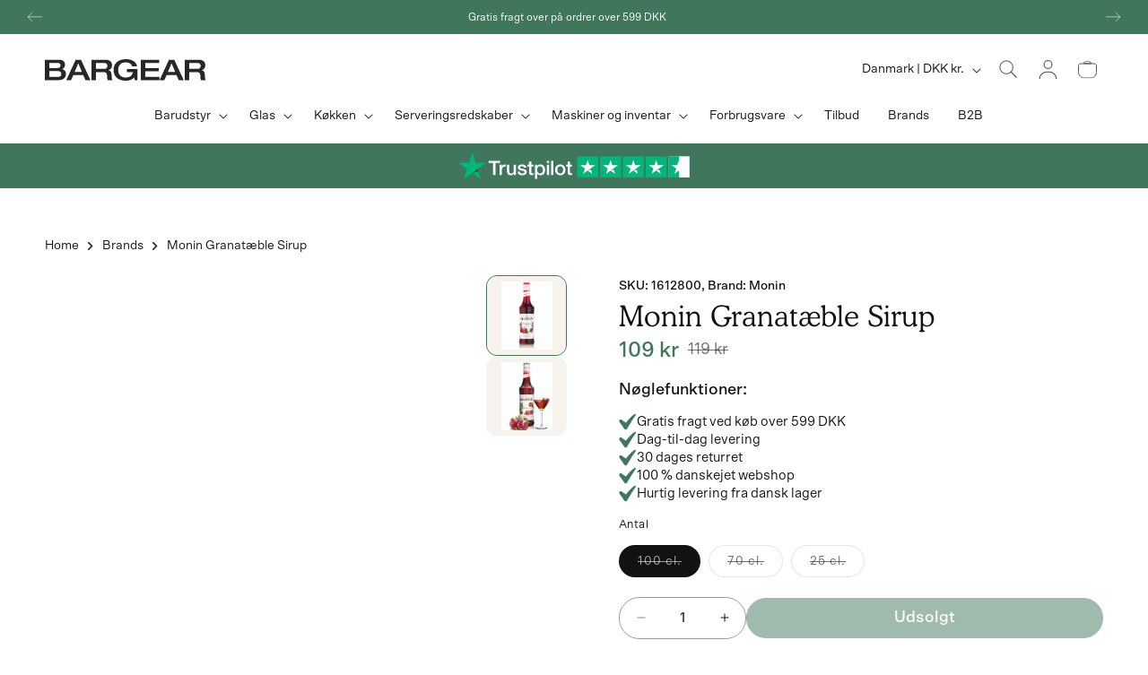

--- FILE ---
content_type: text/css
request_url: https://bargear.dk/cdn/shop/t/22/compiled_assets/styles.css?v=11865
body_size: -355
content:
.logo-bar-wrapper{width:100%}.logo-bar{width:100%;position:relative}.logo-bar__container,.logo-bar__content{display:flex;justify-content:center;align-items:center}.logo-bar__link{display:inline-block;line-height:0}.logo-bar__link img,.logo-bar__content img{display:block;max-width:100%;height:auto}.logo-bar__placeholder{text-align:center;padding:2rem;color:rgba(var(--color-foreground),.55)}@media screen and (max-width: 749px){.logo-bar__content img{max-width:80%}}
/*# sourceMappingURL=/cdn/shop/t/22/compiled_assets/styles.css.map?v=11865 */


--- FILE ---
content_type: text/css
request_url: https://bargear.dk/cdn/shop/t/22/assets/section-footer.css?v=115697942167633213161768296130
body_size: 1784
content:
.footer{border-top:.1rem solid rgba(var(--color-foreground),.08)}.footer:not(.color-scheme-1){border-top:none}.footer__content-top{padding-bottom:2rem;display:block}.footer-block__accordion h2.footer-block__heading.inline-richtext.accordion-heading{text-transform:uppercase;font-size:16px;letter-spacing:.4px}.footer_brand_logo img{width:100%;max-width:200px;display:block}.footer_brand_logo a{display:inline-block;text-decoration:none;border:none}.footer_brand_logo a:hover{opacity:.8;transition:opacity .3s ease}.footer_brand_logo{margin-top:5px}footer .list-social__link{padding:1.1rem 0}@media screen and (max-width: 749px){.footer .grid{display:block}.footer_brand_logo img{max-width:150px}.footer_brand_logo{margin-bottom:15px}.footer-block.grid__item{padding:0;margin:4rem 0;width:100%}.footer-block.grid__item:first-child{margin-top:0}.footer__content-top{padding-bottom:2rem;padding-left:calc(1.5rem / var(--font-body-scale));padding-right:calc(1.5rem / var(--font-body-scale))}}@media screen and (min-width: 750px){.footer__content-top .grid{row-gap:6rem;margin-bottom:0}}.footer__content-bottom{z-index:1;position:relative}.footer__content-bottom:only-child{border-top:0}.footer__content-bottom-wrapper{display:flex;width:100%}@media screen and (max-width: 749px){.footer__content-bottom{flex-wrap:wrap;padding-top:0;padding-left:0;padding-right:0;row-gap:1.5rem}.footer__content-bottom-wrapper{flex-wrap:wrap;row-gap:1.5rem;justify-content:center}.footer__content-bottom.scroll-trigger.animate--slide-in{animation:none;opacity:1;transform:inherit}}.footer__localization:empty+.footer__column--info{align-items:center}@media screen and (max-width: 749px){.footer__localization:empty+.footer__column{padding-top:1.5rem}}.footer__column{width:100%;align-items:flex-end}.footer__column--info{display:flex;flex-direction:column;justify-content:center;align-items:center;padding-left:2rem;padding-right:2rem}@media screen and (min-width: 750px){.footer__column--info{padding-left:0;padding-right:0;align-items:flex-end}}.footer-block:only-child:last-child{text-align:center;max-width:76rem;margin:0 auto}@media screen and (min-width: 750px){.footer-block{display:block;margin-top:0}}.footer-block:empty{display:none}.footer-block--newsletter{display:flex;align-items:flex-end;margin-top:3rem;gap:1rem}.footer-block--newsletter:only-child{margin-top:0}@media screen and (max-width: 749px){.footer-block.footer-block--menu:only-child{text-align:left}}@media screen and (min-width: 750px){.footer-block--newsletter{flex-wrap:nowrap;justify-content:center}}.footer-block__heading{margin-bottom:1.8rem;margin-top:0;font-size:calc(var(--font-heading-scale) * 1.6rem)}@media screen and (min-width: 990px){.footer-block__heading{font-size:calc(var(--font-heading-scale) * 2rem)}}.footer__list-social:empty,.footer-block--newsletter:empty{display:none}.footer__follow-on-shop{display:flex;text-align:center}.footer__list-social.list-social:only-child{justify-content:center}.footer-block__newsletter{text-align:center;flex-grow:1}.newsletter-form__field-wrapper{max-width:36rem}@media screen and (min-width: 750px){.footer-block__newsletter:not(:only-child){text-align:left;margin-right:auto}.footer-block__newsletter:not(:only-child) .footer__newsletter{justify-content:flex-start;margin:0}.footer-block__newsletter:not(:only-child) .newsletter-form__message--success{left:auto}.footer__follow-on-shop{margin-bottom:.4rem}.footer__follow-on-shop:first-child:not(:last-child){justify-content:flex-start;margin-right:auto;text-align:left}.footer__follow-on-shop:not(:first-child):not(:last-child){justify-content:flex-end;text-align:right}}@media screen and (max-width: 749px){.footer-block--newsletter{display:flex;flex-direction:column;flex:1 1 100%;align-items:center;gap:3rem}.footer__list-social.list-social,.footer__follow-on-shop,.footer-block__newsletter{display:flex;justify-content:center}.footer-block__newsletter{flex-direction:column}}@media screen and (min-width: 750px){.footer-block__newsletter+.footer__list-social{margin-top:0}}.footer__localization{display:flex;flex-direction:row;justify-content:center;align-content:center;flex-wrap:wrap;padding:1rem 1rem 0}.footer__localization:empty{display:none}.footer__localization h2{margin:1rem 1rem .5rem;color:rgba(var(--color-foreground),.75)}@media screen and (min-width: 750px){.footer__localization{padding:.4rem 0;justify-content:flex-start}.footer__localization h2{margin:1rem 0 0}}@media screen and (min-width: 750px){.footer__payment{margin-top:.5rem}}.footer__content-bottom-wrapper--center{justify-content:center}.footer__copyright{text-align:center;margin-top:.5rem}@media screen and (min-width: 750px){.footer__content-bottom-wrapper:not(.footer__content-bottom-wrapper--center) .footer__copyright{text-align:right}}@keyframes appear-down{0%{opacity:0;margin-top:-1rem}to{opacity:1;margin-top:0}}.footer-block__details-content{margin-bottom:4rem}@media screen and (min-width: 750px){.footer-block__details-content{margin-bottom:0}.footer-block__details-content>p,.footer-block__details-content>li{padding:0}.footer-block:only-child li{display:inline}.footer-block__details-content>li:not(:last-child){margin-right:1.5rem}}.footer-block__details-content .list-menu__item--link,.copyright__content a{color:rgba(var(--color-foreground),.75)}.footer-block__details-content .list-menu__item--active{transition:text-decoration-thickness var(--duration-short) ease;color:rgb(var(--color-foreground))}@media screen and (min-width: 750px){.footer-block__details-content .list-menu__item--link:hover,.copyright__content a:hover{color:rgb(var(--color-foreground))}}@media screen and (max-width: 989px){.footer-block__details-content .list-menu__item--link{padding-top:.3rem;padding-bottom:.3rem}}@media screen and (min-width: 750px){.footer-block__details-content .list-menu__item--link{display:inline-block;font-size:1.4rem}.footer-block__details-content>:first-child .list-menu__item--link{padding-top:0}}.footer-block-image{display:flex}.footer-block-image.left{justify-content:flex-start}.footer-block-image.center{justify-content:center}.footer-block-image.right{justify-content:flex-end}@media screen and (max-width: 749px){.footer-block-image,.footer-block-image.left,.footer-block-image.center,.footer-block-image.right{justify-content:center}}.footer-block__image-wrapper{margin-bottom:2rem;overflow:hidden!important}.footer-block__image-wrapper img{display:block;height:auto;max-width:100%}.footer-block__brand-info{text-align:left}.footer-block:only-child .footer-block__brand-info{text-align:center}.footer-block:only-child>.footer-block__brand-info>.footer-block__image-wrapper{margin-left:auto;margin-right:auto}.footer-block-image>img,.footer-block__brand-info>img{height:auto}.footer-block:only-child .footer-block__brand-info .footer__list-social.list-social{justify-content:center}.footer-block__brand-info .footer__list-social.list-social{justify-content:flex-start}.footer-block__details-content .placeholder-svg{max-width:20rem}.copyright__content{font-size:1.1rem}.copyright__content a{color:currentColor;text-decoration:none}.policies{display:inline}.policies li{display:inline-flex;justify-content:center;align-items:center}.policies li:before{content:"\b7";padding:0 .8rem}.policies li a{padding:.6rem 0;display:block}@media screen and (min-width: 750px){.policies li a{padding:0}}@keyframes animateLocalization{0%{opacity:0;transform:translateY(0)}to{opacity:1;transform:translateY(-1rem)}}@supports not (inset: 10px){@media screen and (max-width: 749px){.footer .grid{margin-left:0}}@media screen and (min-width: 750px){.footer__content-top .grid{margin-left:-3rem}.footer__content-top .grid__item{padding-left:3rem}}}.footer{position:relative}.footer:before{content:"";background-image:url(/cdn/shop/files/dots_mask.png?v=1766050199);background-repeat:no-repeat;background-position:center;background-size:cover;position:absolute;bottom:0;left:0;z-index:0;width:100%;height:70%}.footer .footer__content-top{position:relative;z-index:1}.footer .footer__content-top:before{content:"";background-image:url(https://cdn.shopify.com/s/files/1/0575/8566/4131/files/Group_2085666732_1.svg?v=1765965607);background-repeat:no-repeat;background-position:center;background-size:contain;position:absolute;top:10%;left:32%;width:18%;height:20rem}.footer .footer-block--newsletter{justify-content:flex-start;align-items:flex-start;margin-top:0}.footer .footer-newsletter-wr{max-width:46rem}.footer .footer-newsletter-wr .footer-block__heading{max-width:40rem;font-size:4.2rem;letter-spacing:0;line-height:1.1;margin-bottom:1rem}.footer .footer-newsletter-wr .newsletter-desc{margin-block:0}.footer .footer-newsletter-wr .newsletter-form{margin-inline:unset;margin-top:2rem}.footer .footer-newsletter-wr .field-wr{display:flex;align-items:center}.footer .footer-newsletter-wr .field-wr .input{flex:1;background-color:#fffaf4;border:0;outline:0;box-shadow:none;border-radius:8px 0 0 8px;min-height:4.6rem;padding:1rem 1.5rem;font-size:1.5rem}.footer .footer-newsletter-wr .newsletter-btn{display:inline-flex;justify-content:center;align-items:center;background-color:#fffaf4;outline:0;border:0;border-left:1px solid #000;color:rgb(var(--color-button-text));border-radius:0 8px 8px 0;min-height:4.6rem;min-width:7rem;padding:1rem;cursor:pointer;transition:all .2s ease}.footer .footer-newsletter-wr .newsletter-btn:hover{opacity:.85}.footer .footer-newsletter-wr .list-social{margin-top:1rem;justify-content:flex-start;gap:10px}footer .list-payment{margin:0;gap:6px}footer .list-payment__item{padding:0}.footer .footer-newsletter-wr .list-social .svg-wrapper,.footer .footer-newsletter-wr .list-social .list-social__item .icon{width:2.4rem;height:2.4rem}.footer .footer-block__details-content .list-menu__item--link{text-transform:uppercase;font-size:1.5rem;font-weight:400;letter-spacing:0;line-height:normal;color:rgba(var(--color-foreground),1);transition:all .2s ease}.footer .footer-block__details-content .list-menu__item--link:hover{color:rgba(var(--color-foreground),.8)}.footer .footer-block__details-content li{margin-bottom:.2rem}.footer .footer-block__details-content p,.footer .footer-block__details-content p a{text-decoration:none;color:rgba(var(--color-foreground),1);transition:all .2s ease}.footer .footer-block__details-content p a:hover{color:rgba(var(--color-foreground),.8)}.footer .footer__column:has(.footer__payment){align-items:flex-start}.footer__content-bottom-wrapper:has(.footer-logo-wr){justify-content:space-between;align-items:flex-end}.footer .footer-logo-wr{display:flex;justify-content:center;align-items:center}.footer .footer-logo-wr img{max-width:24rem;object-fit:contain}.footer .footer__copyright small{font-size:1.3rem;font-weight:400;letter-spacing:0;color:rgba(var(--color-foreground),1)}.footer .footer__content-bottom-wrapper{justify-content:space-between;align-items:center;column-gap:2rem;row-gap:1rem}.footer .footer__content-bottom-wrapper .footer-note-wr{padding:1rem;border:2px solid;border-radius:8px}.footer .footer__content-bottom-wrapper .note-text{font-size:1.2rem;letter-spacing:0;max-width:38rem;margin-block:0}@media screen and (min-width: 750px){.footer .footer__blocks-wrapper .footer-block,.footer .footer__blocks-wrapper .footer-block--menu{width:calc(15% - var(--grid-desktop-horizontal-spacing) * 3 / 4)}.footer .footer__blocks-wrapper .footer-block--newsletter{width:calc(51% - var(--grid-desktop-horizontal-spacing) * 3 / 4)}}@media screen and (max-width: 749px){.footer .footer__blocks-wrapper .footer-block.grid__item:not(:has(.footer-block-image)){margin-block:0;border-bottom:1px solid rgba(var(--color-foreground),.3);padding-top:1.2rem;gap:0}.footer .footer__blocks-wrapper .footer-block__details-content{margin-bottom:1rem}.footer .footer__blocks-wrapper .footer-block__heading{font-size:1.6rem;display:flex;justify-content:space-between;align-items:center;margin-bottom:.3rem}.footer .footer__blocks-wrapper .footer-block__heading .svg-wrapper{width:1.2rem;height:1.2rem}.footer .accordion-content{max-height:0;overflow:hidden;transition:max-height .3s ease-out}.footer .accordion-content.open{max-height:500px}.footer-block__heading .svg-wrapper{transition:transform .3s ease}.footer-block__heading.open .svg-wrapper{transform:rotate(180deg)}.footer .footer__blocks-wrapper .footer-block .footer-block__details-content li:first-child{margin-top:1rem}}@media screen and (max-width: 749px){.footer:before{height:25rem}.footer .footer__content-top:before{width:8rem;height:6rem;top:5%;left:0}.footer .footer-block--newsletter{align-items:center;justify-content:center;gap:1rem;padding-top:0!important}.footer .footer-logo-wr img{max-width:22rem}.footer .footer-newsletter-wr .footer-block__heading{font-size:2.4rem;justify-content:center;text-align:center}.footer .footer-newsletter-wr .newsletter-desc{font-size:1.4rem;text-align:center;margin-top:.5rem}.footer .footer-newsletter-wr .newsletter-form{margin-top:1.2rem}.footer .footer-newsletter-wr .field-wr .input{min-height:4.4rem;padding:.8rem 1.2rem}.footer .footer-newsletter-wr .newsletter-btn{min-height:4.4rem;min-width:6rem;padding:.8rem}.footer .footer-block__details-content .list-menu__item--link{font-size:1.5rem}.footer .footer-block__details-content>p:first-child{margin-top:1.5rem}.footer .footer-newsletter-wr .list-social{justify-content:center;margin-bottom:1rem}.footer .footer-newsletter-wr .list-social .svg-wrapper,.footer .footer-newsletter-wr .list-social .list-social__item .icon{width:2.2rem;height:2.2rem}.footer .footer__column:has(.footer__payment){padding-top:0;align-items:center}.footer .footer__content-bottom{position:relative;z-index:1}.footer__content-bottom-wrapper:has(.footer-logo-wr){justify-content:center}.footer .footer__copyright small{font-size:1.2rem;line-height:1}.footer__copyright{margin-top:15px}.footer .footer__content-bottom-wrapper .note-text{line-height:1.2}.footer .policies li a{padding-block:.4rem}}@media screen and (min-width: 1300px){.footer .footer__blocks-wrapper .footer-block--newsletter{width:calc(40% - var(--grid-desktop-horizontal-spacing) * 3 / 4)}}
/*# sourceMappingURL=/cdn/shop/t/22/assets/section-footer.css.map?v=115697942167633213161768296130 */


--- FILE ---
content_type: image/svg+xml
request_url: https://bargear.dk/cdn/shop/files/dhl-logo.svg?v=1767876393
body_size: -339
content:
<svg xmlns="http://www.w3.org/2000/svg" width="143.5" viewBox="0 0 143.5 20" height="20"><g fill="#d40511"><path d="m0 18.5h17.4l-1 1.4h-16.4z"></path><path d="m143.5 19.9h-21.3l1.1-1.4h20.3v1.4z"></path><path d="m0 15.9h19.4l-1.1 1.4h-18.3z"></path><path d="m0 13.3h21.4l-1.1 1.4h-20.3z"></path><path d="m143.5 17.3h-19.3l1.1-1.4h18.3v1.4z"></path><path d="m127.2 13.3h16.3v1.4h-17.4z"></path><path d="m18.8 19.9 9.2-12.3h11.4c1.3 0 1.3.5.6 1.3-.6.8-1.7 2.3-2.3 3.1-.3.5-.9 1.2 1 1.2h15.3c-1.2 1.8-5.4 6.8-12.8 6.8-6-.1-22.4-.1-22.4-.1z"></path><path d="m71.5 13.3-5 6.7h-13.1l5-6.7z"></path><path d="m90.6 13.3-5 6.7h-13.2l5-6.7z"></path><path d="m94.9 13.3s-1 1.3-1.4 1.9c-1.7 2.2-.2 4.8 5.2 4.8h21.2l5-6.7z"></path><path d="m25.3 0-4.6 6.1h25c1.3 0 1.3.5.6 1.3-.6.8-1.7 2.3-2.3 3.1-.3.4-.9 1.2 1 1.2h10.2s1.7-2.2 3-4.1c1.9-2.5.2-7.7-6.5-7.7-6 .1-26.4.1-26.4.1z"></path><path d="m91.7 11.7h-32.2l8.8-11.7h13.2l-5 6.7h5.9l5-6.7h13.2z"></path><path d="m118.8 0-8.8 11.7h-14l8.8-11.7z"></path></g></svg>

--- FILE ---
content_type: image/svg+xml
request_url: https://bargear.dk/cdn/shop/files/DAO-logo-1.svg?v=1767876393
body_size: -98
content:
<svg fill="none" viewBox="0 0 234 120" height="120" width="234" xmlns="http://www.w3.org/2000/svg"><g id="DAO logo"><path fill="white" d="M74.1174 45.9172V0H59.7339C52.2319 0 47.7194 7.53527 47.7194 14.8448V46.2559C44.1376 46.0019 39.6252 45.9736 37.0587 45.9736C30.9669 45.9736 19.6293 46.1147 14.3835 49.0216C0.705074 56.4722 0 72.9539 0 82.9162C0 93.0197 0.705074 109.501 14.3835 116.952C19.6293 119.859 30.9669 120 37.0587 120C43.1505 120 54.4881 119.859 59.7339 116.952C73.4123 109.473 74.1174 93.0197 74.1174 82.9162C74.1174 81.5334 74.0892 80.0376 74.0328 78.4572L74.1174 45.9172ZM44.2504 97.9868C42.4455 98.9463 39.1457 99.0874 37.0587 99.0874C34.9717 99.0874 31.6719 98.9463 29.8669 97.9868C26.539 96.0395 26.398 89.2662 26.398 82.7751C26.398 76.3969 26.539 69.9059 29.8669 67.9586C31.6719 66.999 34.9717 66.8579 37.0587 66.8579C39.1457 66.8579 42.4455 66.999 44.2504 67.9586C47.5784 69.9059 47.7194 76.3969 47.7194 82.7751C47.7194 89.2662 47.5784 96.0677 44.2504 97.9868ZM219.616 48.9934C214.371 46.0865 203.033 45.9454 196.941 45.9454C190.849 45.9454 179.512 46.0865 174.266 48.9934C160.588 56.4722 159.883 72.9257 159.883 82.888C159.883 92.9915 160.588 109.473 174.266 116.924C179.512 119.831 190.849 119.972 196.941 119.972C203.033 119.972 214.371 119.831 219.616 116.924C233.295 109.445 234 92.9915 234 82.888C234 72.9539 233.323 56.4722 219.616 48.9934ZM204.133 97.9868C202.328 98.9463 199.028 99.0874 196.941 99.0874C194.854 99.0874 191.555 98.9463 189.75 97.9868C186.422 96.0395 186.281 89.2662 186.281 82.7751C186.281 76.3969 186.422 69.9059 189.75 67.9586C191.555 66.999 194.854 66.8579 196.941 66.8579C199.028 66.8579 202.328 66.999 204.133 67.9586C207.461 69.9059 207.602 76.3969 207.602 82.7751C207.602 89.2662 207.461 96.0677 204.133 97.9868ZM131.398 46.2559C143.976 46.2559 153.763 55.9078 153.763 67.5352V75.2116L153.734 120H140.056C131.764 120 127.336 111.618 127.336 106.397C127.336 106.397 126.66 120.028 111.684 120C105.451 119.887 98.2873 119.323 94.0005 116.952C80.322 109.501 79.617 93.0197 79.617 82.9162C79.617 72.9539 80.322 56.5004 94.0005 49.0216C99.0216 46.2392 109.624 46.2494 115.865 46.2553C116.144 46.2556 116.415 46.2559 116.676 46.2559H131.398ZM116.676 99.0874C118.763 99.0874 122.062 98.9463 123.867 97.9868C127.195 96.0677 127.336 89.2662 127.336 82.7751C127.336 76.397 127.195 69.9059 123.867 67.9586C122.062 66.999 118.763 66.8579 116.676 66.8579C114.589 66.8579 111.289 66.999 109.484 67.9586C106.156 69.9059 106.015 76.397 106.015 82.7751C106.015 89.2662 106.156 96.0395 109.484 97.9868C111.289 98.9463 114.589 99.0874 116.676 99.0874Z" clip-rule="evenodd" fill-rule="evenodd" id="DAO logo_2"></path></g></svg> 

--- FILE ---
content_type: image/svg+xml
request_url: https://bargear.dk/cdn/shop/files/svgviewer-output.svg?v=1767877538
body_size: -233
content:
<svg xmlns="http://www.w3.org/2000/svg" fill="none" viewBox="0 0 110 50" height="50" width="110">
    <path fill="#FFD100" d="M95.7846 39.8693C98.5185 39.8693 100.735 37.6603 100.735 34.9354C100.735 32.2104 98.5185 30.0015 95.7846 30.0015C93.0507 30.0015 90.8345 32.2104 90.8345 34.9354C90.8345 37.6603 93.0507 39.8693 95.7846 39.8693Z"></path>
    <path fill="white" d="M25.238 23.9744V30.4299H30.6265C29.8392 31.6613 28.064 32.3174 26.8606 32.3174C22.8045 32.3174 20.7765 30.0131 20.7765 25.3631C20.7765 20.2283 23.4532 17.6008 28.7671 17.6008C30.8762 17.6008 33.635 18.126 36.5955 19.0565V11.3345C35.7431 10.9708 34.4458 10.688 32.7826 10.4041C31.0789 10.1212 29.5778 10 28.2795 10C23.0061 10 18.8284 11.4153 15.7058 14.2449C12.5821 17.0755 11 20.8758 11 25.6874C11 30.0939 12.2173 33.571 14.6507 36.1188C17.0842 38.7059 20.37 40 24.5072 40C28.6614 40 32.4786 37.851 33.7086 35.1225L33.682 39.5141H39.6914V23.9744H25.238Z"></path>
    <path fill="white" d="M42.6914 39.514V10.4849H52.0209V31.9537H62.2017V39.514H42.6914Z"></path>
    <path fill="white" d="M65.606 38.7867V30.8627C66.9854 31.3072 68.6081 31.6709 70.4334 31.9952C72.2588 32.3184 73.8409 32.4801 75.1798 32.4801C77.451 32.4801 78.6278 31.9144 78.6278 30.9031C78.6278 30.2566 78.2629 29.9323 76.5997 29.5686L73.3544 28.8413C67.7973 27.5876 65.2017 24.7985 65.2017 20.0677C65.2017 16.9542 66.2973 14.4884 68.447 12.669C70.5945 10.889 73.5966 10 77.3689 10C79.9645 10 83.9406 10.5253 86.374 11.1325V18.6928C85.1162 18.3695 83.6163 18.0463 81.7909 17.7624C79.9656 17.4795 78.5456 17.3583 77.4916 17.3583C75.5041 17.3583 74.3679 17.924 74.3679 18.9352C74.3679 19.5413 74.8949 19.9465 75.9905 20.2293L79.7629 21.1183C85.2795 22.4124 87.8345 25.2419 87.8345 30.0535C87.8345 33.1266 86.6984 35.552 84.4676 37.331C82.2369 39.11 79.1537 39.9989 75.2192 39.9989C71.4874 39.9989 67.7151 39.4736 65.606 38.7867Z"></path>
</svg>

--- FILE ---
content_type: image/svg+xml
request_url: https://cdn.shopify.com/s/files/1/0575/8566/4131/files/Group_2085666732_1.svg?v=1765965607
body_size: -204
content:
<svg xmlns="http://www.w3.org/2000/svg" fill="none" viewBox="0 0 253 225" height="225" width="253">
<g opacity="0.2">
<path fill="white" d="M200 124.83C114.285 132.72 103.531 139.116 69.4887 224.83C87.7507 139.113 85.7152 132.72 0 124.83C85.7152 116.94 96.4695 110.544 130.511 24.8301C112.249 110.544 114.285 116.94 200 124.83Z"></path>
<path fill="white" d="M252.8 40C218.514 43.1559 214.212 45.7145 200.595 80C207.9 45.713 207.086 43.1559 172.8 40C207.086 36.8441 211.388 34.2855 225.004 0C217.7 34.2855 218.514 36.8441 252.8 40Z"></path>
</g>
</svg>


--- FILE ---
content_type: image/svg+xml
request_url: https://bargear.dk/cdn/shop/files/tp-logo_2.svg?v=1767961379&width=300
body_size: 1127
content:
<svg viewBox="0 0 573.52 66.35" xmlns="http://www.w3.org/2000/svg"><defs><style>.cls-1{fill:#00b67a;}.cls-2{fill:#005128;}.cls-3{fill:#fff;}.cls-4{fill:#dcdce6;}</style></defs><title>tp-logo_2</title><g data-name="Layer 2" id="Layer_2"><g data-name="katman 1" id="katman_1"><g id="Star"><polygon points="69.78 25.38 43.15 25.38 34.92 0 26.63 25.38 0 25.32 21.55 41.03 13.32 66.35 34.92 50.69 56.47 66.35 48.24 41.03 69.78 25.38" class="cls-1" id="Path"></polygon><polygon points="50.06 46.75 48.24 41.03 34.92 50.69 50.06 46.75" class="cls-2" data-name="Path" id="Path-2"></polygon></g><path d="M75.31,20.8h28.39v5.28H92.54V55.91H86.37V26.08H75.26l.06-5.28Zm27.18,9.68h5.23v4.9h.11a4.81,4.81,0,0,1,1-2,10.3,10.3,0,0,1,1.71-1.76,8.38,8.38,0,0,1,2.26-1.32,6.62,6.62,0,0,1,2.48-.5,8.6,8.6,0,0,1,1.38.06,3.72,3.72,0,0,1,.77.11v5.39l-1.21-.17a9.33,9.33,0,0,0-1.21-.06,7.61,7.61,0,0,0-2.7.55,7,7,0,0,0-2.2,1.65,9.34,9.34,0,0,0-1.49,2.75,11.16,11.16,0,0,0-.55,3.74V56H102.5V30.49Zm40.66,25.42h-5.5V52.38h-.11a7.9,7.9,0,0,1-3.08,3.08,8.42,8.42,0,0,1-4.18,1.16q-5,0-7.26-2.48c-1.49-1.65-2.26-4.18-2.26-7.48V30.54h5.61V46.11c0,2.26.44,3.8,1.27,4.73a4.53,4.53,0,0,0,3.58,1.38,6.83,6.83,0,0,0,3-.55,5.18,5.18,0,0,0,1.93-1.49,5.46,5.46,0,0,0,1-2.2,11.09,11.09,0,0,0,.33-2.75V30.49h5.61V55.91Zm9.52-8.14a4.3,4.3,0,0,0,1.87,3.47,7.36,7.36,0,0,0,3.91,1c.5,0,1.1-.06,1.76-.11a6.68,6.68,0,0,0,1.87-.5,3.92,3.92,0,0,0,1.49-1,2.26,2.26,0,0,0,.5-1.76,2.29,2.29,0,0,0-.77-1.76,4.82,4.82,0,0,0-1.87-1.1,22.51,22.51,0,0,0-2.64-.72l-3-.66a27.21,27.21,0,0,1-3-.83,9.54,9.54,0,0,1-2.59-1.32,5.75,5.75,0,0,1-1.82-2.15,6.44,6.44,0,0,1-.72-3.25,5.86,5.86,0,0,1,1-3.47,7.65,7.65,0,0,1,2.53-2.26,11.76,11.76,0,0,1,3.47-1.21,21.21,21.21,0,0,1,3.63-.33,16.22,16.22,0,0,1,3.74.44,9.49,9.49,0,0,1,3.25,1.38,7.82,7.82,0,0,1,2.42,2.42,8.11,8.11,0,0,1,1.21,3.63H163A3.56,3.56,0,0,0,161.2,35a7.26,7.26,0,0,0-3.3-.72,9,9,0,0,0-3,.5,3.05,3.05,0,0,0-1.21.77,1.83,1.83,0,0,0-.5,1.38,2.11,2.11,0,0,0,.72,1.65,5.54,5.54,0,0,0,1.87,1,22.51,22.51,0,0,0,2.64.72l3,.66a29.91,29.91,0,0,1,3,.83,9.89,9.89,0,0,1,2.64,1.32A6.83,6.83,0,0,1,169,45.23a6.15,6.15,0,0,1,.72,3.14,6.85,6.85,0,0,1-1,3.85,7.91,7.91,0,0,1-2.7,2.53,11.45,11.45,0,0,1-3.69,1.43,20.3,20.3,0,0,1-4,.44,16.49,16.49,0,0,1-4.46-.55,11,11,0,0,1-3.52-1.65,8.75,8.75,0,0,1-2.37-2.75,9.5,9.5,0,0,1-.94-3.91Zm18.49-17.28h4.24V22.84H181v7.65h5.06v4.18H181V48.26a12.94,12.94,0,0,0,.06,1.54,3.23,3.23,0,0,0,.33,1.1,1.44,1.44,0,0,0,.83.66,3.68,3.68,0,0,0,1.49.22h1.21a4.91,4.91,0,0,0,1.21-.17V56a18.21,18.21,0,0,0-1.82.22c-.61.06-1.21.11-1.82.11a12.37,12.37,0,0,1-3.58-.44,4.65,4.65,0,0,1-2.09-1.27,4.78,4.78,0,0,1-1-2,19.68,19.68,0,0,1-.33-2.81v-15h-4.24l-.06-4.29Zm18.87,0h5.28V34h.11a6.87,6.87,0,0,1,3.3-3.19,10.65,10.65,0,0,1,4.57-1,12,12,0,0,1,5.23,1,10.3,10.3,0,0,1,3.74,2.92,13.22,13.22,0,0,1,2.2,4.29,18.2,18.2,0,0,1,.77,5.23,18.54,18.54,0,0,1-.66,5,13.07,13.07,0,0,1-2,4.24,9.89,9.89,0,0,1-3.41,3,9.76,9.76,0,0,1-4.9,1.1,12.56,12.56,0,0,1-2.48-.22,11.74,11.74,0,0,1-2.37-.72,8.82,8.82,0,0,1-2.09-1.27,6.92,6.92,0,0,1-1.6-1.76h-.11V65.26H190V30.49ZM209.57,43.2a13.7,13.7,0,0,0-.44-3.36A9.13,9.13,0,0,0,207.81,37a6.36,6.36,0,0,0-2.2-2,6.76,6.76,0,0,0-8.36,1.71,10.74,10.74,0,0,0-1.76,6.55,12.49,12.49,0,0,0,.5,3.58,7.52,7.52,0,0,0,1.43,2.81,6.74,6.74,0,0,0,2.26,1.87,6,6,0,0,0,3,.72,6.59,6.59,0,0,0,3.25-.77,7.06,7.06,0,0,0,2.2-2,9,9,0,0,0,1.27-2.86C209.46,45.4,209.57,44.3,209.57,43.2Zm9.9-22.39h5.61v5.28h-5.61Zm0,9.68h5.61V55.91h-5.61Zm10.62-9.68h5.61v35.1h-5.61Zm22.72,35.76a14.14,14.14,0,0,1-5.45-1,11.16,11.16,0,0,1-6.49-7A17,17,0,0,1,240,43.2a15.09,15.09,0,0,1,.88-5.34,12.47,12.47,0,0,1,2.48-4.24,10.9,10.9,0,0,1,4-2.75,15.47,15.47,0,0,1,10.89,0,11.16,11.16,0,0,1,6.49,7,16.7,16.7,0,0,1,.88,5.34,15.4,15.4,0,0,1-.88,5.39,12.47,12.47,0,0,1-2.48,4.24,10.9,10.9,0,0,1-4,2.75A14.14,14.14,0,0,1,252.81,56.57Zm0-4.4a6.43,6.43,0,0,0,5.5-2.81,9.74,9.74,0,0,0,1.32-2.86,12.83,12.83,0,0,0,.44-3.25,13.17,13.17,0,0,0-.44-3.25,8,8,0,0,0-1.32-2.86,7.31,7.31,0,0,0-2.26-2,6.7,6.7,0,0,0-8.75,2A9.13,9.13,0,0,0,246,40a13.17,13.17,0,0,0-.44,3.25A12.83,12.83,0,0,0,246,46.5a8.52,8.52,0,0,0,1.32,2.86,6.69,6.69,0,0,0,2.26,2A6.9,6.9,0,0,0,252.81,52.16Zm14.47-21.68h4.24V22.84h5.61v7.65h5.06v4.18h-5.06V48.26a12.94,12.94,0,0,0,.06,1.54,3.23,3.23,0,0,0,.33,1.1,1.44,1.44,0,0,0,.83.66,3.68,3.68,0,0,0,1.49.22H281a4.91,4.91,0,0,0,1.21-.17V56a18.21,18.21,0,0,0-1.82.22c-.61.06-1.21.11-1.82.11a12.37,12.37,0,0,1-3.58-.44,4.65,4.65,0,0,1-2.09-1.27,4.78,4.78,0,0,1-1-2,19.68,19.68,0,0,1-.33-2.81v-15h-4.24l-.06-4.29Z" class="cls-3" id="Shape"></path><rect height="52.23" width="52.23" y="9.72" x="294.89" class="cls-1" id="Rectangle"></rect><rect height="52.23" width="52.23" y="9.72" x="351.44" class="cls-1" data-name="Rectangle" id="Rectangle-2"></rect><rect height="52.23" width="52.23" y="9.72" x="408.04" class="cls-1" data-name="Rectangle" id="Rectangle-3"></rect><rect height="52.23" width="52.23" y="9.72" x="464.64" class="cls-1" data-name="Rectangle" id="Rectangle-4"></rect><rect height="52.23" width="52.23" y="9.72" x="521.24" class="cls-4" data-name="Rectangle" id="Rectangle-5"></rect><polygon points="521.24 9.72 573.52 9.72 573.3 61.95 521.24 61.95 521.24 9.72" class="cls-1" data-name="Rectangle" id="Rectangle-6"></polygon><path d="M321,44.9l7.92-2,3.33,10.22Zm18.25-13.22h-14L321,18.52l-4.32,13.17H302.7L314,39.82,309.7,53,321,44.85l6.94-5,11.31-8.14Z" class="cls-3" data-name="Shape" id="Shape-2"></path><path d="M377.61,44.9l7.92-2,3.33,10.22Zm18.25-13.22h-14l-4.26-13.17-4.32,13.17h-14l11.31,8.14L366.3,53l11.31-8.14,6.94-5,11.31-8.14Z" class="cls-3" data-name="Shape" id="Shape-3"></path><path d="M434.21,44.9l7.92-2,3.33,10.22Zm18.25-13.22h-14l-4.32-13.17-4.32,13.17h-14l11.31,8.14L422.84,53l11.31-8.14,7-5,11.31-8.14Z" class="cls-3" data-name="Shape" id="Shape-4"></path><path d="M490.75,44.9l7.92-2L502,53.1Zm18.3-13.22h-14l-4.32-13.17-4.32,13.17h-14l11.31,8.14L479.44,53l11.31-8.14,7-5,11.31-8.14Z" class="cls-3" data-name="Shape" id="Shape-5"></path><path d="M547.35,44.9l7.92-2,3.33,10.22Zm18.3-13.22h-14l-4.32-13.17L543,31.68h-14l11.31,8.14L536,53l11.31-8.14,7-5,11.31-8.14Z" class="cls-3" data-name="Shape" id="Shape-6"></path><rect height="52.23" width="26.17" y="9.72" x="547.35" class="cls-3"></rect></g></g></svg>

--- FILE ---
content_type: image/svg+xml
request_url: https://bargear.dk/cdn/shop/files/Group_2085666043_120x.svg?v=1766413583
body_size: -293
content:
<svg xmlns="http://www.w3.org/2000/svg" fill="none" viewBox="0 0 56 10" height="10" width="56">
<g clip-path="url(#clip0_21_5037)">
<path stroke-width="0.362084" stroke="#F0A63B" fill="#F0A63B" d="M5.25703 0.693848L6.67769 3.57242L9.85439 4.03402L7.55571 6.27468L8.09835 9.43854L5.25703 7.94477L2.41571 9.43854L2.95835 6.27468L0.659668 4.03402L3.83636 3.57242L5.25703 0.693848Z" clip-rule="evenodd" fill-rule="evenodd"></path>
</g>
<g clip-path="url(#clip1_21_5037)">
<path stroke-width="0.362084" stroke="#F0A63B" fill="#F0A63B" d="M16.4782 0.69397L17.8989 3.57254L21.0756 4.03415L18.7769 6.2748L19.3195 9.43866L16.4782 7.94489L13.6369 9.43866L14.1795 6.2748L11.8809 4.03415L15.0576 3.57254L16.4782 0.69397Z" clip-rule="evenodd" fill-rule="evenodd"></path>
</g>
<g clip-path="url(#clip2_21_5037)">
<path stroke-width="0.362084" stroke="#F0A63B" fill="#F0A63B" d="M27.6989 0.69397L29.1196 3.57254L32.2963 4.03415L29.9976 6.2748L30.5402 9.43866L27.6989 7.94489L24.8576 9.43866L25.4002 6.2748L23.1016 4.03415L26.2783 3.57254L27.6989 0.69397Z" clip-rule="evenodd" fill-rule="evenodd"></path>
</g>
<g clip-path="url(#clip3_21_5037)">
<path stroke-width="0.362084" stroke="#F0A63B" fill="#F0A63B" d="M38.9211 0.69397L40.3418 3.57254L43.5184 4.03415L41.2198 6.2748L41.7624 9.43866L38.9211 7.94489L36.0798 9.43866L36.6224 6.2748L34.3237 4.03415L37.5004 3.57254L38.9211 0.69397Z" clip-rule="evenodd" fill-rule="evenodd"></path>
</g>
<g clip-path="url(#clip4_21_5037)">
<path stroke-width="0.362084" stroke="#F0A63B" fill="#F0A63B" d="M50.1428 0.69397L51.5634 3.57254L54.7401 4.03415L52.4414 6.2748L52.9841 9.43866L50.1428 7.94489L47.3014 9.43866L47.8441 6.2748L45.5454 4.03415L48.7221 3.57254L50.1428 0.69397Z" clip-rule="evenodd" fill-rule="evenodd"></path>
</g>
<defs>
<clipPath id="clip0_21_5037">
<rect fill="white" height="10" width="10.5146"></rect>
</clipPath>
<clipPath id="clip1_21_5037">
<rect transform="translate(11.2197)" fill="white" height="10" width="10.5146"></rect>
</clipPath>
<clipPath id="clip2_21_5037">
<rect transform="translate(22.4424)" fill="white" height="10" width="10.5146"></rect>
</clipPath>
<clipPath id="clip3_21_5037">
<rect transform="translate(33.6636)" fill="white" height="10" width="10.5146"></rect>
</clipPath>
<clipPath id="clip4_21_5037">
<rect transform="translate(44.8843)" fill="white" height="10" width="10.5146"></rect>
</clipPath>
</defs>
</svg>
